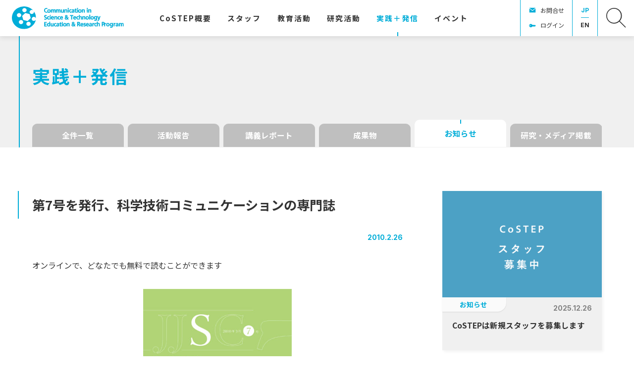

--- FILE ---
content_type: text/html; charset=UTF-8
request_url: https://costep.open-ed.hokudai.ac.jp/news/1705
body_size: 10330
content:
<!DOCTYPE html>
<html lang="ja">
<head>
<meta charset="UTF-8">
<meta name="viewport" content="width=device-width, initial-scale=1">
<meta property="og:type" content="article">
<meta property="og:url" content="https://costep.open-ed.hokudai.ac.jp/news/1705">
<meta property="og:title" content="第7号を発行、科学技術コミュニケーションの専門誌">
<meta property="og:description" content="オンラインで、どなたでも無料で読むことができます                CoSTEPが編集する、この分野では日本で唯一の専門誌 『科学技術コミュニケーション』 ...">
<meta property="og:site_name" content="CoSTEP - 北海道大学 大学院教育推進機構 科学技術コミュニケーション教育研究部門">
<meta property="og:image" content="https://costep.open-ed.hokudai.ac.jp/wp/wp-content/uploads/2021/01/uid000002_201003011712091d3fccb9.jpg">

<link rel="shortcut icon" href="https://costep.open-ed.hokudai.ac.jp/wp/wp-content/themes/costep_2404/img/share/favicon.ico">
<link rel="icon" type="image/png" href="https://costep.open-ed.hokudai.ac.jp/wp/wp-content/themes/costep_2404/img/share/icon-192x192.png">
<link rel="apple-touch-icon" type="image/png" href="https://costep.open-ed.hokudai.ac.jp/wp/wp-content/themes/costep_2404/img/share/apple-touch-icon-180x180.png">

<meta name="google-site-verification" content="" />
<script async src="https://www.googletagmanager.com/gtag/js?id=G-EHJXJJMK8N"></script>
<script>
window.dataLayer = window.dataLayer || [];
function gtag(){dataLayer.push(arguments);}
gtag('js', new Date());
gtag('config', 'G-EHJXJJMK8N');
</script>
<title>第7号を発行、科学技術コミュニケーションの専門誌 &#8211; CoSTEP &#8211; 北海道大学 大学院教育推進機構 科学技術コミュニケーション教育研究部門</title>
<meta name='robots' content='max-image-preview:large' />
	<style>img:is([sizes="auto" i], [sizes^="auto," i]) { contain-intrinsic-size: 3000px 1500px }</style>
	<link rel='dns-prefetch' href='//fonts.googleapis.com' />
<link rel='dns-prefetch' href='//maxcdn.bootstrapcdn.com' />
<link rel='dns-prefetch' href='//www.googletagmanager.com' />
<link rel='stylesheet' id='wp-block-library-css' href='https://costep.open-ed.hokudai.ac.jp/wp/wp-includes/css/dist/block-library/style.min.css' type='text/css' media='all' />
<style id='classic-theme-styles-inline-css' type='text/css'>
/*! This file is auto-generated */
.wp-block-button__link{color:#fff;background-color:#32373c;border-radius:9999px;box-shadow:none;text-decoration:none;padding:calc(.667em + 2px) calc(1.333em + 2px);font-size:1.125em}.wp-block-file__button{background:#32373c;color:#fff;text-decoration:none}
</style>
<style id='global-styles-inline-css' type='text/css'>
:root{--wp--preset--aspect-ratio--square: 1;--wp--preset--aspect-ratio--4-3: 4/3;--wp--preset--aspect-ratio--3-4: 3/4;--wp--preset--aspect-ratio--3-2: 3/2;--wp--preset--aspect-ratio--2-3: 2/3;--wp--preset--aspect-ratio--16-9: 16/9;--wp--preset--aspect-ratio--9-16: 9/16;--wp--preset--color--black: #000000;--wp--preset--color--cyan-bluish-gray: #abb8c3;--wp--preset--color--white: #ffffff;--wp--preset--color--pale-pink: #f78da7;--wp--preset--color--vivid-red: #cf2e2e;--wp--preset--color--luminous-vivid-orange: #ff6900;--wp--preset--color--luminous-vivid-amber: #fcb900;--wp--preset--color--light-green-cyan: #7bdcb5;--wp--preset--color--vivid-green-cyan: #00d084;--wp--preset--color--pale-cyan-blue: #8ed1fc;--wp--preset--color--vivid-cyan-blue: #0693e3;--wp--preset--color--vivid-purple: #9b51e0;--wp--preset--gradient--vivid-cyan-blue-to-vivid-purple: linear-gradient(135deg,rgba(6,147,227,1) 0%,rgb(155,81,224) 100%);--wp--preset--gradient--light-green-cyan-to-vivid-green-cyan: linear-gradient(135deg,rgb(122,220,180) 0%,rgb(0,208,130) 100%);--wp--preset--gradient--luminous-vivid-amber-to-luminous-vivid-orange: linear-gradient(135deg,rgba(252,185,0,1) 0%,rgba(255,105,0,1) 100%);--wp--preset--gradient--luminous-vivid-orange-to-vivid-red: linear-gradient(135deg,rgba(255,105,0,1) 0%,rgb(207,46,46) 100%);--wp--preset--gradient--very-light-gray-to-cyan-bluish-gray: linear-gradient(135deg,rgb(238,238,238) 0%,rgb(169,184,195) 100%);--wp--preset--gradient--cool-to-warm-spectrum: linear-gradient(135deg,rgb(74,234,220) 0%,rgb(151,120,209) 20%,rgb(207,42,186) 40%,rgb(238,44,130) 60%,rgb(251,105,98) 80%,rgb(254,248,76) 100%);--wp--preset--gradient--blush-light-purple: linear-gradient(135deg,rgb(255,206,236) 0%,rgb(152,150,240) 100%);--wp--preset--gradient--blush-bordeaux: linear-gradient(135deg,rgb(254,205,165) 0%,rgb(254,45,45) 50%,rgb(107,0,62) 100%);--wp--preset--gradient--luminous-dusk: linear-gradient(135deg,rgb(255,203,112) 0%,rgb(199,81,192) 50%,rgb(65,88,208) 100%);--wp--preset--gradient--pale-ocean: linear-gradient(135deg,rgb(255,245,203) 0%,rgb(182,227,212) 50%,rgb(51,167,181) 100%);--wp--preset--gradient--electric-grass: linear-gradient(135deg,rgb(202,248,128) 0%,rgb(113,206,126) 100%);--wp--preset--gradient--midnight: linear-gradient(135deg,rgb(2,3,129) 0%,rgb(40,116,252) 100%);--wp--preset--font-size--small: 13px;--wp--preset--font-size--medium: 20px;--wp--preset--font-size--large: 36px;--wp--preset--font-size--x-large: 42px;--wp--preset--spacing--20: 0.44rem;--wp--preset--spacing--30: 0.67rem;--wp--preset--spacing--40: 1rem;--wp--preset--spacing--50: 1.5rem;--wp--preset--spacing--60: 2.25rem;--wp--preset--spacing--70: 3.38rem;--wp--preset--spacing--80: 5.06rem;--wp--preset--shadow--natural: 6px 6px 9px rgba(0, 0, 0, 0.2);--wp--preset--shadow--deep: 12px 12px 50px rgba(0, 0, 0, 0.4);--wp--preset--shadow--sharp: 6px 6px 0px rgba(0, 0, 0, 0.2);--wp--preset--shadow--outlined: 6px 6px 0px -3px rgba(255, 255, 255, 1), 6px 6px rgba(0, 0, 0, 1);--wp--preset--shadow--crisp: 6px 6px 0px rgba(0, 0, 0, 1);}:where(.is-layout-flex){gap: 0.5em;}:where(.is-layout-grid){gap: 0.5em;}body .is-layout-flex{display: flex;}.is-layout-flex{flex-wrap: wrap;align-items: center;}.is-layout-flex > :is(*, div){margin: 0;}body .is-layout-grid{display: grid;}.is-layout-grid > :is(*, div){margin: 0;}:where(.wp-block-columns.is-layout-flex){gap: 2em;}:where(.wp-block-columns.is-layout-grid){gap: 2em;}:where(.wp-block-post-template.is-layout-flex){gap: 1.25em;}:where(.wp-block-post-template.is-layout-grid){gap: 1.25em;}.has-black-color{color: var(--wp--preset--color--black) !important;}.has-cyan-bluish-gray-color{color: var(--wp--preset--color--cyan-bluish-gray) !important;}.has-white-color{color: var(--wp--preset--color--white) !important;}.has-pale-pink-color{color: var(--wp--preset--color--pale-pink) !important;}.has-vivid-red-color{color: var(--wp--preset--color--vivid-red) !important;}.has-luminous-vivid-orange-color{color: var(--wp--preset--color--luminous-vivid-orange) !important;}.has-luminous-vivid-amber-color{color: var(--wp--preset--color--luminous-vivid-amber) !important;}.has-light-green-cyan-color{color: var(--wp--preset--color--light-green-cyan) !important;}.has-vivid-green-cyan-color{color: var(--wp--preset--color--vivid-green-cyan) !important;}.has-pale-cyan-blue-color{color: var(--wp--preset--color--pale-cyan-blue) !important;}.has-vivid-cyan-blue-color{color: var(--wp--preset--color--vivid-cyan-blue) !important;}.has-vivid-purple-color{color: var(--wp--preset--color--vivid-purple) !important;}.has-black-background-color{background-color: var(--wp--preset--color--black) !important;}.has-cyan-bluish-gray-background-color{background-color: var(--wp--preset--color--cyan-bluish-gray) !important;}.has-white-background-color{background-color: var(--wp--preset--color--white) !important;}.has-pale-pink-background-color{background-color: var(--wp--preset--color--pale-pink) !important;}.has-vivid-red-background-color{background-color: var(--wp--preset--color--vivid-red) !important;}.has-luminous-vivid-orange-background-color{background-color: var(--wp--preset--color--luminous-vivid-orange) !important;}.has-luminous-vivid-amber-background-color{background-color: var(--wp--preset--color--luminous-vivid-amber) !important;}.has-light-green-cyan-background-color{background-color: var(--wp--preset--color--light-green-cyan) !important;}.has-vivid-green-cyan-background-color{background-color: var(--wp--preset--color--vivid-green-cyan) !important;}.has-pale-cyan-blue-background-color{background-color: var(--wp--preset--color--pale-cyan-blue) !important;}.has-vivid-cyan-blue-background-color{background-color: var(--wp--preset--color--vivid-cyan-blue) !important;}.has-vivid-purple-background-color{background-color: var(--wp--preset--color--vivid-purple) !important;}.has-black-border-color{border-color: var(--wp--preset--color--black) !important;}.has-cyan-bluish-gray-border-color{border-color: var(--wp--preset--color--cyan-bluish-gray) !important;}.has-white-border-color{border-color: var(--wp--preset--color--white) !important;}.has-pale-pink-border-color{border-color: var(--wp--preset--color--pale-pink) !important;}.has-vivid-red-border-color{border-color: var(--wp--preset--color--vivid-red) !important;}.has-luminous-vivid-orange-border-color{border-color: var(--wp--preset--color--luminous-vivid-orange) !important;}.has-luminous-vivid-amber-border-color{border-color: var(--wp--preset--color--luminous-vivid-amber) !important;}.has-light-green-cyan-border-color{border-color: var(--wp--preset--color--light-green-cyan) !important;}.has-vivid-green-cyan-border-color{border-color: var(--wp--preset--color--vivid-green-cyan) !important;}.has-pale-cyan-blue-border-color{border-color: var(--wp--preset--color--pale-cyan-blue) !important;}.has-vivid-cyan-blue-border-color{border-color: var(--wp--preset--color--vivid-cyan-blue) !important;}.has-vivid-purple-border-color{border-color: var(--wp--preset--color--vivid-purple) !important;}.has-vivid-cyan-blue-to-vivid-purple-gradient-background{background: var(--wp--preset--gradient--vivid-cyan-blue-to-vivid-purple) !important;}.has-light-green-cyan-to-vivid-green-cyan-gradient-background{background: var(--wp--preset--gradient--light-green-cyan-to-vivid-green-cyan) !important;}.has-luminous-vivid-amber-to-luminous-vivid-orange-gradient-background{background: var(--wp--preset--gradient--luminous-vivid-amber-to-luminous-vivid-orange) !important;}.has-luminous-vivid-orange-to-vivid-red-gradient-background{background: var(--wp--preset--gradient--luminous-vivid-orange-to-vivid-red) !important;}.has-very-light-gray-to-cyan-bluish-gray-gradient-background{background: var(--wp--preset--gradient--very-light-gray-to-cyan-bluish-gray) !important;}.has-cool-to-warm-spectrum-gradient-background{background: var(--wp--preset--gradient--cool-to-warm-spectrum) !important;}.has-blush-light-purple-gradient-background{background: var(--wp--preset--gradient--blush-light-purple) !important;}.has-blush-bordeaux-gradient-background{background: var(--wp--preset--gradient--blush-bordeaux) !important;}.has-luminous-dusk-gradient-background{background: var(--wp--preset--gradient--luminous-dusk) !important;}.has-pale-ocean-gradient-background{background: var(--wp--preset--gradient--pale-ocean) !important;}.has-electric-grass-gradient-background{background: var(--wp--preset--gradient--electric-grass) !important;}.has-midnight-gradient-background{background: var(--wp--preset--gradient--midnight) !important;}.has-small-font-size{font-size: var(--wp--preset--font-size--small) !important;}.has-medium-font-size{font-size: var(--wp--preset--font-size--medium) !important;}.has-large-font-size{font-size: var(--wp--preset--font-size--large) !important;}.has-x-large-font-size{font-size: var(--wp--preset--font-size--x-large) !important;}
:where(.wp-block-post-template.is-layout-flex){gap: 1.25em;}:where(.wp-block-post-template.is-layout-grid){gap: 1.25em;}
:where(.wp-block-columns.is-layout-flex){gap: 2em;}:where(.wp-block-columns.is-layout-grid){gap: 2em;}
:root :where(.wp-block-pullquote){font-size: 1.5em;line-height: 1.6;}
</style>
<link rel='stylesheet' id='theme-style-css' href='https://costep.open-ed.hokudai.ac.jp/wp/wp-content/themes/costep_2404/style.css?fver=20240424065115' type='text/css' media='all' />
<link rel='stylesheet' id='font-material-css' href='https://fonts.googleapis.com/icon?family=Material+Icons' type='text/css' media='all' />
<link rel='stylesheet' id='font-awesome-css' href='https://maxcdn.bootstrapcdn.com/font-awesome/4.7.0/css/font-awesome.min.css' type='text/css' media='all' />
<link rel='stylesheet' id='font-noto-sans-jp-css' href='https://fonts.googleapis.com/css2?family=Noto+Sans+JP%3Awght%40400%3B700&#038;display=swap' type='text/css' media='all' />
<link rel='stylesheet' id='font-inter-css' href='https://fonts.googleapis.com/css2?family=Inter%3Awght%40400%3B700&#038;display=swap' type='text/css' media='all' />
<script type="text/javascript" src="https://costep.open-ed.hokudai.ac.jp/wp/wp-content/themes/costep_2404/lib/stile/js/stile-full.min.js?fver=20240424064903" id="stile-js"></script>
<script type="text/javascript" src="https://costep.open-ed.hokudai.ac.jp/wp/wp-content/themes/costep_2404/lib/stomp/slide-show/slide-show.min.js?fver=20240424064903" id="st-slide-show-js"></script>
<link rel="https://api.w.org/" href="https://costep.open-ed.hokudai.ac.jp/wp-json/" /><link rel="canonical" href="https://costep.open-ed.hokudai.ac.jp/news/1705" />
<link rel='shortlink' href='https://costep.open-ed.hokudai.ac.jp/?p=1705' />
<link rel="alternate" title="oEmbed (JSON)" type="application/json+oembed" href="https://costep.open-ed.hokudai.ac.jp/wp-json/oembed/1.0/embed?url=https%3A%2F%2Fcostep.open-ed.hokudai.ac.jp%2Fnews%2F1705" />
<link rel="alternate" title="oEmbed (XML)" type="text/xml+oembed" href="https://costep.open-ed.hokudai.ac.jp/wp-json/oembed/1.0/embed?url=https%3A%2F%2Fcostep.open-ed.hokudai.ac.jp%2Fnews%2F1705&#038;format=xml" />
<meta name="generator" content="Site Kit by Google 1.170.0" /><link rel='prev' title='科学する楽しさを共有するために' href='https://costep.open-ed.hokudai.ac.jp/news/3930' />
<link rel='next' title='理系大学院生が、生命科学の絵本を制作' href='https://costep.open-ed.hokudai.ac.jp/news/1708' />
</head>

<body class="wp-singular news-template-default single single-news postid-1705 wp-theme-costep_2404 site-lang-ja">
<div id="page" class="site">
	<header id="masthead" class="site-header st-sticky-header st-sticky-header-top" role="banner">

		<div class="site-header-main">
			<h1 class="site-branding">
				<a href="https://costep.open-ed.hokudai.ac.jp" rel="home" class="part-site-branding ja">
	<img class="site-logo" src="https://costep.open-ed.hokudai.ac.jp/wp/wp-content/themes/costep_2404/img/logo.svg">
	<img class="site-title ja" src="https://costep.open-ed.hokudai.ac.jp/wp/wp-content/themes/costep_2404/img/title.svg" alt="CoSTEP - 北海道大学 大学院教育推進機構 科学技術コミュニケーション教育研究部門">
</a>
			</h1>
			<div class="site-navigation">
				<div class="site-global-nav-bar-wrapper">
					<div class="site-global-nav-bar">
						<div class="site-global-nav-bar-inner scroll scroll-shadow">
							<ul class="menu ja"><li id="menu-item-11936" class="br group"><label for="panel-11936-ctrl"><div>CoSTEP<span>概要</span></div></label></li><li id="menu-item-12529" class="group"><label for="panel-12529-ctrl"><div><span>スタッフ</span></div></label></li><li id="menu-item-12371" class="group"><label for="panel-12371-ctrl"><div><span>教育活動</span></div></label></li><li id="menu-item-12667" class="group"><label for="panel-12667-ctrl"><div><span>研究活動</span></div></label></li><li id="menu-item-12459" class="menu-ancestor"><a href="https://costep.open-ed.hokudai.ac.jp/news" target=""><div><span>実践</span>＋<span>発信</span></div></a></li><li id="menu-item-12460"><a href="https://costep.open-ed.hokudai.ac.jp/event" target=""><div><span>イベント</span></div></a></li><li id="menu-item-13444" class="separator"><div></div></li></ul>						</div>
					</div>
				</div>

				<div class="site-header-nav screen-only stile-anchor-external">
					<div class="site-header-menu scroll scroll-shadow">
						<ul class="menu ja">
							<li id="menu-item-15379" class="contact"><a href="https://costep.open-ed.hokudai.ac.jp/contact" target="">お問合せ</a></li><li id="menu-item-15705" class="login"><a href="https://costep.open-ed.hokudai.ac.jp/password-page" target="">ログイン</a></li>						</ul>
					</div>
					<div class="site-header-lang">
						<a href="https://costep.open-ed.hokudai.ac.jp" rel="tag" class="current">JP</a><a href="https://costep.open-ed.hokudai.ac.jp/en" rel="tag">EN</a>					</div>
					<div class="site-header-search">
						<a href="https://costep.open-ed.hokudai.ac.jp/search"><img src="https://costep.open-ed.hokudai.ac.jp/wp/wp-content/themes/costep_2404/img/icon-search.svg"></a>
					</div>
				</div>
			</div>
		</div>
		
		<div class="site-global-nav-panel-wrapper screen-only">
			<div id="panel-11936" class="site-global-nav-panel screen-only">
				<ul class="menu"><li id="menu-item-12669" class="separator"><div></div><ul class="menu"><li id="menu-item-12205"><a href="https://costep.open-ed.hokudai.ac.jp/pioneering-the-future" target=""><div><span>拓く</span><span>未来</span></div></a></li><li id="menu-item-12206"><a href="https://costep.open-ed.hokudai.ac.jp/messeges" target=""><div><span>ご</span><span>挨拶</span></div></a></li><li id="menu-item-35572"><a href="https://costep.open-ed.hokudai.ac.jp/costep_manifest" target=""><div>CoSTEP<span>宣言</span></div></a></li><li id="menu-item-12368"><a href="https://costep.open-ed.hokudai.ac.jp/discover-costep" target=""><div><span>実践活動紹介</span></div></a></li><li id="menu-item-12369"><a href="https://costep.open-ed.hokudai.ac.jp/costep-create-fund" target=""><div>CoSTEP <span>クリエイト</span><span>基金</span></div></a></li><li id="menu-item-12370"><a href="https://costep.open-ed.hokudai.ac.jp/costep-history" target=""><div><span>沿革</span>・<span>受賞歴他</span></div></a></li><li id="menu-item-13983"><a href="https://costep.open-ed.hokudai.ac.jp/tenth-special" target=""><div>2025<span>年</span> CoSTEP20<span>周年</span></div><div>CoSTEP<span>アーカイブ</span></div></a></li></ul></li></ul>			</div>
			<div id="panel-12529" class="site-global-nav-panel screen-only">
				<ul class="menu"><li id="menu-item-12688" class="have-archive separator"><div></div><ul class="menu"><li id="menu-item-12526"><a href="https://costep.open-ed.hokudai.ac.jp/staff/okumoto-motoko" target=""><div><span>奥本素子</span></div></a></li><li id="menu-item-14064"><a href="https://costep.open-ed.hokudai.ac.jp/staff/ikeda-takako" target=""><div><span>池田貴子</span></div></a></li><li id="menu-item-12696"><a href="https://costep.open-ed.hokudai.ac.jp/staff/park-hyunjung" target=""><div><span>朴炫貞</span></div></a></li><li id="menu-item-23943"><a href="https://costep.open-ed.hokudai.ac.jp/staff/furusawa_shozo" target=""><div><span>古澤正三</span></div></a></li><li id="menu-item-24720"><a href="https://costep.open-ed.hokudai.ac.jp/staff/%e5%a4%a7%e5%86%85%e7%94%b0%e7%be%8e%e6%b2%99%e7%b4%80" target=""><div><span>大内田美沙紀</span></div></a></li><li id="menu-item-33042"><a href="https://costep.open-ed.hokudai.ac.jp/staff/沼田翔二朗" target=""><div><span>沼田翔二朗</span></div></a></li><li id="menu-item-33043"><a href="https://costep.open-ed.hokudai.ac.jp/staff/本平航大" target=""><div><span>本平航大</span></div></a></li><li id="menu-item-14059"><a href="https://costep.open-ed.hokudai.ac.jp/staff/hayaoka-eisuke" target=""><div><span>早岡英介</span></div></a></li><li id="menu-item-12777" class="archive"><a href="https://costep.open-ed.hokudai.ac.jp/staff-all" target=""><div><span>スタッフ</span><span>体制</span></div></a></li></ul></li></ul>			</div>
			<div id="panel-12371" class="site-global-nav-panel screen-only">
				<ul class="menu"><li id="menu-item-15433" class="group"><label for="panel-15433-ctrl"><div><span>科学技術</span><span>コミュニケーター</span><span>養成</span><span>プログラム</span></div></label><ul class="menu"><li id="menu-item-15422"><a href="https://costep.open-ed.hokudai.ac.jp/costep-program" target=""><div>CoSTEP<span>の</span><span>教育</span></div></a></li><li id="menu-item-33092"><a href="https://costep.open-ed.hokudai.ac.jp/subject2025" target=""><div><span>開講科目</span></div></a></li><li id="menu-item-12376"><a href="https://costep.open-ed.hokudai.ac.jp/qualifications" target=""><div><span>科学技術</span><span>コミュニケーター</span><span>とは</span></div></a></li><li id="menu-item-12378"><a href="https://costep.open-ed.hokudai.ac.jp/application-guideline" target=""><div><span>受講を</span><span>希望される</span><span>方へ</span></div></a></li><li id="menu-item-12377"><a href="https://costep.open-ed.hokudai.ac.jp/completion-requirements" target=""><div><span>修了要件</span></div></a></li><li id="menu-item-15421"><a href="https://costep.open-ed.hokudai.ac.jp/curriculum" target=""><div>CoSTEP<span>の</span><span>カリキュラム</span></div></a></li><li id="menu-item-12381"><a href="https://costep.open-ed.hokudai.ac.jp/faq" target=""><div><span>よくある</span><span>質問</span></div></a></li></ul></li><li id="menu-item-12538" class="group"><label for="panel-12538-ctrl"><div><span>学部</span>・<span>大学院</span>・<span>連携教育</span>・<span>オンライン</span><span>教育</span></div></label><ul class="menu"><li id="menu-item-12539"><a href="https://costep.open-ed.hokudai.ac.jp/undergraduate-education" target=""><div><span>学部教育</span></div></a></li><li id="menu-item-12540"><a href="https://costep.open-ed.hokudai.ac.jp/postgraduate-education" target=""><div><span>大学院教育</span></div></a></li><li id="menu-item-12541"><a href="https://costep.open-ed.hokudai.ac.jp/collaboration-education" target=""><div><span>連携活動</span></div></a></li><li id="menu-item-12542"><a href="https://costep.open-ed.hokudai.ac.jp/online-education" target=""><div><span>オンライン</span><span>教育</span></div></a></li><li id="menu-item-20208"><a href="https://costep.open-ed.hokudai.ac.jp/news/18660" target=""><div>CoSTEP<span>オンライン</span></div></a></li></ul></li></ul>			</div>
			<div id="panel-12667" class="site-global-nav-panel screen-only">
				<ul class="menu"><li id="menu-item-13446" class="separator"><div></div><ul class="menu"><li id="menu-item-13447"><a href="https://costep.open-ed.hokudai.ac.jp/research-theme" target=""><div><span>研究</span><span>キーワード</span></div></a></li><li id="menu-item-12725"><a href="https://costep.open-ed.hokudai.ac.jp/jjsc" target=""><div><span>学術誌：</span><span>科学技術</span><span>コミュニケーション</span></div></a></li><li id="menu-item-29952"><a href="https://costep.open-ed.hokudai.ac.jp/news/category/research" target=""><div><span>研究成果</span>・<span>メディア</span><span>掲載</span></div></a></li><li id="menu-item-30073"><a href="https://costep.open-ed.hokudai.ac.jp/en/costep-publish" target=""><div>CoSTEP Publish</div></a></li></ul></li></ul>			</div>
			<div id="panel-13444" class="site-global-nav-panel screen-only">
				<ul class="menu"><li id="menu-item-13779"><a href="https://costep.open-ed.hokudai.ac.jp/tenth-special" target=""><div>2025<span>年</span> CoSTEP20<span>周年</span></div><div>CoSTEP<span>アーカイブ</span></div></a></li><li id="menu-item-14032"><a href="https://costep.open-ed.hokudai.ac.jp/tenth-special/10th-greeting" target=""><div><span>ご</span><span>挨拶</span></div></a></li><li id="menu-item-13780"><a href="https://costep.open-ed.hokudai.ac.jp/tenth-article" target=""><div>10<span>周年に</span><span>寄せて</span></div></a></li><li id="menu-item-13441"><a href="https://costep.open-ed.hokudai.ac.jp/tenth-special/album" target=""><div><span>写真で</span><span>振り</span><span>返る</span>CoSTEP</div></a><ul class="menu"><li id="menu-item-13758"><a href="https://costep.open-ed.hokudai.ac.jp/tenth-special/album/y-2005" target=""><div><span>第</span>1<span>期</span> 2005<span>年</span></div></a></li><li id="menu-item-13759"><a href="https://costep.open-ed.hokudai.ac.jp/tenth-special/album/y-2006" target=""><div><span>第</span>2<span>期</span> 2006<span>年</span></div></a></li><li id="menu-item-34507"><a href="https://costep.open-ed.hokudai.ac.jp/tenth-special/album/y-2007" target=""><div><span>第</span>3<span>期</span> 2007<span>年</span></div></a></li><li id="menu-item-34508"><a href="https://costep.open-ed.hokudai.ac.jp/tenth-special/album/y-2008" target=""><div><span>第</span>4<span>期</span> 2008<span>年</span></div></a></li><li id="menu-item-34509"><a href="https://costep.open-ed.hokudai.ac.jp/tenth-special/album/y-2009" target=""><div><span>第</span>5<span>期</span> 2009<span>年</span></div></a></li><li id="menu-item-34510"><a href="https://costep.open-ed.hokudai.ac.jp/tenth-special/album/y-2010" target=""><div><span>第</span>6<span>期</span> 2010<span>年</span></div></a></li><li id="menu-item-34511"><a href="https://costep.open-ed.hokudai.ac.jp/tenth-special/album/y-2011" target=""><div><span>第</span>7<span>期</span> 2011<span>年</span></div></a></li><li id="menu-item-34512"><a href="https://costep.open-ed.hokudai.ac.jp/tenth-special/album/y-2012" target=""><div><span>第</span>8<span>期</span> 2012<span>年</span></div></a></li><li id="menu-item-34513"><a href="https://costep.open-ed.hokudai.ac.jp/tenth-special/album/y-2013" target=""><div><span>第</span>9<span>期</span> 2013<span>年</span></div></a></li><li id="menu-item-34514"><a href="https://costep.open-ed.hokudai.ac.jp/tenth-special/album/y-2014" target=""><div><span>第</span>10<span>期</span> 2014<span>年</span></div></a></li><li id="menu-item-34515"><a href="https://costep.open-ed.hokudai.ac.jp/tenth-special/album/y-2015_11" target=""><div><span>第</span>11<span>期</span> 2015<span>年</span></div></a></li><li id="menu-item-34516"><a href="https://costep.open-ed.hokudai.ac.jp/tenth-special/album/y-2016_12" target=""><div><span>第</span>12<span>期</span> 2016<span>年</span></div></a></li><li id="menu-item-34517"><a href="https://costep.open-ed.hokudai.ac.jp/tenth-special/album/y-2017_13" target=""><div><span>第</span>13<span>期</span> 2017<span>年</span></div></a></li><li id="menu-item-34518"><a href="https://costep.open-ed.hokudai.ac.jp/tenth-special/album/y-2018_14" target=""><div><span>第</span>14<span>期</span> 2018<span>年</span></div></a></li><li id="menu-item-34519"><a href="https://costep.open-ed.hokudai.ac.jp/tenth-special/album/y-2019_15" target=""><div><span>第</span>15<span>期</span> 2019<span>年</span></div></a></li><li id="menu-item-34520"><a href="https://costep.open-ed.hokudai.ac.jp/tenth-special/album/y-2020_16" target=""><div><span>第</span>16<span>期</span> 2020<span>年</span></div></a></li><li id="menu-item-34521"><a href="https://costep.open-ed.hokudai.ac.jp/tenth-special/album/y-2021_17" target=""><div><span>第</span>17<span>期</span> 2021<span>年</span></div></a></li><li id="menu-item-34522"><a href="https://costep.open-ed.hokudai.ac.jp/tenth-special/album/y-2022_18" target=""><div><span>第</span>18<span>期</span> 2022<span>年</span></div></a></li><li id="menu-item-34523"><a href="https://costep.open-ed.hokudai.ac.jp/tenth-special/album/y-2023_19" target=""><div><span>第</span>19<span>期</span> 2023<span>年</span></div></a></li><li id="menu-item-34566"><a href="https://costep.open-ed.hokudai.ac.jp/tenth-special/album/y-2024_20" target=""><div><span>第</span>20<span>期</span> 2024<span>年</span></div></a></li></ul></li><li id="menu-item-13781"><a href="https://costep.open-ed.hokudai.ac.jp/tenth-special/tenth-history" target=""><div>CoSTEP<span>私史</span>｜<span>杉山滋郎</span></div></a><ul class="menu"><li id="menu-item-13760"><a href="https://costep.open-ed.hokudai.ac.jp/tenth-history/80" target=""><div><span>コンセンサス</span><span>会議、</span><span>実現に</span><span>向けて</span></div></a></li><li id="menu-item-13761"><a href="https://costep.open-ed.hokudai.ac.jp/tenth-history/82" target=""><div><span>模擬</span><span>コンセンサス</span><span>会議</span></div></a></li><li id="menu-item-13762"><a href="https://costep.open-ed.hokudai.ac.jp/tenth-history/84" target=""><div><span>北海道主催の</span><span>コンセンサス</span><span>会議</span></div></a></li></ul></li><li id="menu-item-13707"><a href="https://costep.open-ed.hokudai.ac.jp/tenth-special/science-cafe" target=""><div><span>触媒としての</span><span>サイエンス</span>・<span>カフェ</span><span>札幌</span></div></a></li></ul>			</div>
		</div>
	</header>

	<div id="content" class="site-content">
	<div id="primary" class="content-area">
		<main id="main" class="site-main" role="main">

<article id="post-1705" class="entry entry-news post-1705 news type-news status-publish has-post-thumbnail hentry news_category-news">


	<header class="entry-header has-cat-list" data-stile="scroll-effect">
		<div class="text-width">
			<h2 class="title">実践＋発信</h2>
		</div>
	</header>

	<div class="column-wrap">
		<aside class="aside-category-list news">
	<div class="inner scroll scroll-shadow">
		<ul class="menu">
			<li>
				<a href="https://costep.open-ed.hokudai.ac.jp/news" rel="tag" class="">
					全件一覧				</a>
			</li>
<li><a href="https://costep.open-ed.hokudai.ac.jp/news/category/activity" rel="tag" class="news_category-activity root">活動報告</a></li><li><a href="https://costep.open-ed.hokudai.ac.jp/news/category/class-report" rel="tag" class="news_category-class-report root">講義レポート</a></li><li><a href="https://costep.open-ed.hokudai.ac.jp/news/category/deliverable" rel="tag" class="news_category-deliverable root">成果物</a></li><li><a href="https://costep.open-ed.hokudai.ac.jp/news/category/news" rel="tag" class="news_category-news root current">お知らせ</a></li><li><a href="https://costep.open-ed.hokudai.ac.jp/news/category/research" rel="tag" class="news_category-research root">研究・メディア掲載</a></li>		</ul>
	</div>
</aside>
		<div class="column">
			<div class="left stile">
				<header class="header">
						<h3 class="title" ><div><span>第</span>7<span>号を</span><span>発行、</span><span>科学技術</span><span>コミュニケーション</span><span>の</span><span>専門誌</span></div></h3>
						<div class="date">2010.2.26</div>
				</header>
				<div class="entry-content">
					<p>オンラインで、どなたでも無料で読むことができます</p>
<p><img fetchpriority="high" decoding="async" width="394" height="563" alt="" src="https://costep.open-ed.hokudai.ac.jp/wp/wp-content/uploads/2021/01/uid000002_201003011712091d3fccb9.jpg" style="width: 300px" class=" aligncenter wp-image-1706" srcset="https://costep.open-ed.hokudai.ac.jp/wp/wp-content/uploads/2021/01/uid000002_201003011712091d3fccb9.jpg 394w, https://costep.open-ed.hokudai.ac.jp/wp/wp-content/uploads/2021/01/uid000002_201003011712091d3fccb9-320x457.jpg 320w" sizes="(max-width: 394px) 100vw, 394px" /></p>
<p>CoSTEPが編集する、この分野では日本で唯一の専門誌 『科学技術コミュニケーション』 の第7号が、発行になりました。以下のウエブサイトにある第7号の目次からリンクをたどり、どなたでも無料でいつでも、ダウンロードして閲覧することができます。</p>
<p style="font-family: Geneva,Arial,Helvetica,sans-serif;text-align: left;line-height: 1.4em;margin-top: 1em;margin-left: 40px;margin-bottom: 2em"><a href="http://costep.open-ed.hokudai.ac.jp/jjsc/" style="text-decoration: underline" target="_blank" rel="noopener noreferrer">http://costep.open-ed.hokudai.ac.jp/jjsc/</a></p>
<p>第7号では、CoSTEPが共催して2009年9月に開催された World Wide Views と、CoSTEP主催の国際シンポジウム「日本の科学技術コミュニケーションのこれから」を、小特集でとりあげています。</p>
<p>そのほかに、脳神経科学リテラシーに関する論文2編、科学技術コミュニケーションに関する実践報告5編、談話室への寄稿1編があり、たいへん盛りだくさんの内容になっています。</p>
<p>なお、『科学技術コミュニケーション』は、来年度以降も継続して発行していきます。次号(第8号)への投稿も随時受付けています。</p>
<div style="text-align: left"></p>
</div>
				</div>
								<aside class="aside aside-the-tag-list full">
	</aside>
				
<aside class="aside aside-post-navigation full screen-only">
	<div class="aside-inner">
		
	<nav class="navigation post-navigation" aria-label="投稿ナビゲーション">
		<h2 class="screen-reader-text">投稿ナビゲーション</h2>
		<div class="nav-links"><div class="nav-previous"><a href="https://costep.open-ed.hokudai.ac.jp/news/3930" rel="prev">BACK</a></div><div class="nav-list"><a href="https://costep.open-ed.hokudai.ac.jp/news">ALL</a></div><div class="nav-next"><a href="https://costep.open-ed.hokudai.ac.jp/news/1708" rel="next">NEXT</a></div></div>
	</nav>	</div>
</aside>
			</div>
			<div class="right">
				<aside class="aside full aside-same-category-news">
	<ul class="list-item list-item-news compact">
		<li id="post-18685" class="item item-news post-18685 news type-news status-publish has-post-thumbnail hentry news_category-news keyword-education-of-costep keyword-adimissions sticky">
	<a href="https://costep.open-ed.hokudai.ac.jp/news/18685">

		<div class="thumbnail"><div  data-image-id="0"></div></div>

		<div class="content">
			<div class="category">
				<span class="news_category-news root">お知らせ</span>			</div>
			<div class="date">2025.12.26</div>
			<div class="title stile-kerning"><div>CoSTEPは新規スタッフを募集します</div></div>
		</div>

	</a>
</li>
<li id="post-33975" class="item item-news post-33975 news type-news status-publish has-post-thumbnail hentry news_category-news keyword-283 keyword-science-cafe keyword-dialogue keyword-research">
	<a href="https://costep.open-ed.hokudai.ac.jp/news/33975">

		<div class="thumbnail"><div  data-image-id="1"></div></div>

		<div class="content">
			<div class="category">
				<span class="news_category-news root">お知らせ</span>			</div>
			<div class="date">2025.7.16</div>
			<div class="title stile-kerning"><div>🧭 2025年サイエンス・カフェ札幌情報（随時更新お知らせ）</div></div>
		</div>

	</a>
</li>
<li id="post-31853" class="item item-news post-31853 news type-news status-publish has-post-thumbnail hentry news_category-news keyword-research">
	<a href="https://costep.open-ed.hokudai.ac.jp/news/31853">

		<div class="thumbnail"><div  data-image-id="2"></div></div>

		<div class="content">
			<div class="category">
				<span class="news_category-news root">お知らせ</span>			</div>
			<div class="date">2025.2.5</div>
			<div class="title stile-kerning"><div>「男性不妊予防のための研究」にご協力をお願いいたします</div></div>
		</div>

	</a>
</li>
<li id="post-30365" class="item item-news post-30365 news type-news status-publish has-post-thumbnail hentry news_category-news keyword-hokudai keyword-284 keyword-writing keyword-higher-education-fd">
	<a href="https://costep.open-ed.hokudai.ac.jp/news/30365">

		<div class="thumbnail"><div  data-image-id="3"></div></div>

		<div class="content">
			<div class="category">
				<span class="news_category-news root">お知らせ</span>			</div>
			<div class="date">2024.4.23</div>
			<div class="title stile-kerning"><div>技術支援本部と広報活動における連携の覚書を締結</div></div>
		</div>

	</a>
</li>
<li id="post-28440" class="item item-news post-28440 news type-news status-publish has-post-thumbnail hentry news_category-news">
	<a href="https://costep.open-ed.hokudai.ac.jp/news/28440">

		<div class="thumbnail"><div  data-image-id="4"></div></div>

		<div class="content">
			<div class="category">
				<span class="news_category-news root">お知らせ</span>			</div>
			<div class="date">2023.11.17</div>
			<div class="title stile-kerning"><div>『科学技術コミュニケーション』掲載料徴収のお知らせ</div></div>
		</div>

	</a>
</li>
	</ul>
</aside>
				<!-- <aside class="aside aside-all-keyword-list full">
	<ul><li><a href="https://costep.open-ed.hokudai.ac.jp/news?keyword=2021%e5%b9%b4%e5%ba%a6" rel="tag" class="keyword-2021%e5%b9%b4%e5%ba%a6 root">2021年度</a></li><li><a href="https://costep.open-ed.hokudai.ac.jp/news?keyword=2022%e5%b9%b4%e5%ba%a6" rel="tag" class="keyword-2022%e5%b9%b4%e5%ba%a6 root">2022年度</a></li><li><a href="https://costep.open-ed.hokudai.ac.jp/news?keyword=2023%e5%b9%b4%e5%ba%a6" rel="tag" class="keyword-2023%e5%b9%b4%e5%ba%a6 root">2023年度</a></li><li><a href="https://costep.open-ed.hokudai.ac.jp/news?keyword=2024%e5%b9%b4%e5%ba%a6" rel="tag" class="keyword-2024%e5%b9%b4%e5%ba%a6 root">2024年度</a></li><li><a href="https://costep.open-ed.hokudai.ac.jp/news?keyword=2025%e5%b9%b4%e5%ba%a6" rel="tag" class="keyword-2025%e5%b9%b4%e5%ba%a6 root">2025年度</a></li><li><a href="https://costep.open-ed.hokudai.ac.jp/news?keyword=elsi" rel="tag" class="keyword-elsi root">ELSI</a></li><li><a href="https://costep.open-ed.hokudai.ac.jp/news?keyword=international-communication" rel="tag" class="keyword-international-communication root">International communication</a></li><li><a href="https://costep.open-ed.hokudai.ac.jp/news?keyword=%e3%81%84%e3%81%84%e3%81%ad%ef%bc%81hokudai" rel="tag" class="keyword-%e3%81%84%e3%81%84%e3%81%ad%ef%bc%81hokudai root">いいね！Hokudai</a></li><li><a href="https://costep.open-ed.hokudai.ac.jp/news?keyword=%e3%82%b0%e3%83%a9%e3%83%95%e3%82%a3%e3%83%83%e3%82%af%e3%83%87%e3%82%b6%e3%82%a4%e3%83%b3%e5%ae%9f%e7%bf%92" rel="tag" class="keyword-%e3%82%b0%e3%83%a9%e3%83%95%e3%82%a3%e3%83%83%e3%82%af%e3%83%87%e3%82%b6%e3%82%a4%e3%83%b3%e5%ae%9f%e7%bf%92 root">グラフィックデザイン実習</a></li><li><a href="https://costep.open-ed.hokudai.ac.jp/news?keyword=%e3%82%bd%e3%83%bc%e3%82%b7%e3%83%a3%e3%83%ab%e3%83%87%e3%82%b6%e3%82%a4%e3%83%b3%e5%ae%9f%e7%bf%92" rel="tag" class="keyword-%e3%82%bd%e3%83%bc%e3%82%b7%e3%83%a3%e3%83%ab%e3%83%87%e3%82%b6%e3%82%a4%e3%83%b3%e5%ae%9f%e7%bf%92 root">ソーシャルデザイン実習</a></li><li><a href="https://costep.open-ed.hokudai.ac.jp/news?keyword=%e3%83%8e%e3%83%bc%e3%83%99%e3%83%ab%e8%b3%9e" rel="tag" class="keyword-%e3%83%8e%e3%83%bc%e3%83%99%e3%83%ab%e8%b3%9e root">ノーベル賞</a></li><li><a href="https://costep.open-ed.hokudai.ac.jp/news?keyword=%e3%83%97%e3%83%ac%e3%82%b3%e3%83%b3%e3%82%bb%e3%83%97%e3%82%b7%e3%83%a7%e3%83%b3%e3%82%b1%e3%82%a2" rel="tag" class="keyword-%e3%83%97%e3%83%ac%e3%82%b3%e3%83%b3%e3%82%bb%e3%83%97%e3%82%b7%e3%83%a7%e3%83%b3%e3%82%b1%e3%82%a2 root">プレコンセプションケア</a></li><li><a href="https://costep.open-ed.hokudai.ac.jp/news?keyword=%e3%83%a9%e3%82%a4%e3%83%86%e3%82%a3%e3%83%b3%e3%82%b0%e3%83%bb%e7%b7%a8%e9%9b%86%e5%ae%9f%e7%bf%92" rel="tag" class="keyword-%e3%83%a9%e3%82%a4%e3%83%86%e3%82%a3%e3%83%b3%e3%82%b0%e3%83%bb%e7%b7%a8%e9%9b%86%e5%ae%9f%e7%bf%92 root">ライティング・編集実習</a></li><li><a href="https://costep.open-ed.hokudai.ac.jp/news?keyword=%e3%83%aa%e3%82%b9%e3%82%af%e3%82%b3%e3%83%9f%e3%83%a5%e3%83%8b%e3%82%b1%e3%83%bc%e3%82%b7%e3%83%a7%e3%83%b3" rel="tag" class="keyword-%e3%83%aa%e3%82%b9%e3%82%af%e3%82%b3%e3%83%9f%e3%83%a5%e3%83%8b%e3%82%b1%e3%83%bc%e3%82%b7%e3%83%a7%e3%83%b3 root">リスクコミュニケーション</a></li><li><a href="https://costep.open-ed.hokudai.ac.jp/news?keyword=%e5%8f%97%e8%b3%9e" rel="tag" class="keyword-%e5%8f%97%e8%b3%9e root">受賞</a></li><li><a href="https://costep.open-ed.hokudai.ac.jp/news?keyword=%e5%9c%b0%e5%9f%9f%e9%80%a3%e6%90%ba" rel="tag" class="keyword-%e5%9c%b0%e5%9f%9f%e9%80%a3%e6%90%ba root">地域連携</a></li><li><a href="https://costep.open-ed.hokudai.ac.jp/news?keyword=%e5%ad%a6%e5%86%85%e9%80%a3%e6%90%ba" rel="tag" class="keyword-%e5%ad%a6%e5%86%85%e9%80%a3%e6%90%ba root">学内連携</a></li><li><a href="https://costep.open-ed.hokudai.ac.jp/news?keyword=%e5%ad%a6%e5%a4%96%e9%80%a3%e6%90%ba" rel="tag" class="keyword-%e5%ad%a6%e5%a4%96%e9%80%a3%e6%90%ba root">学外連携</a></li><li><a href="https://costep.open-ed.hokudai.ac.jp/news?keyword=%e5%af%84%e4%bb%98" rel="tag" class="keyword-%e5%af%84%e4%bb%98 root">寄付</a></li><li><a href="https://costep.open-ed.hokudai.ac.jp/news?keyword=%e5%af%be%e8%a9%b1%e3%81%ae%e5%a0%b4%e3%81%ae%e5%89%b5%e9%80%a0%e5%ae%9f%e7%bf%92" rel="tag" class="keyword-%e5%af%be%e8%a9%b1%e3%81%ae%e5%a0%b4%e3%81%ae%e5%89%b5%e9%80%a0%e5%ae%9f%e7%bf%92 root">対話の場の創造実習</a></li><li><a href="https://costep.open-ed.hokudai.ac.jp/news?keyword=%e5%b1%95%e7%a4%ba" rel="tag" class="keyword-%e5%b1%95%e7%a4%ba root">展示</a></li><li><a href="https://costep.open-ed.hokudai.ac.jp/news?keyword=%e6%9b%b8%e7%b1%8d" rel="tag" class="keyword-%e6%9b%b8%e7%b1%8d root">書籍</a></li><li><a href="https://costep.open-ed.hokudai.ac.jp/news?keyword=%e6%9b%b8%e8%a9%95" rel="tag" class="keyword-%e6%9b%b8%e8%a9%95 root">書評</a></li><li><a href="https://costep.open-ed.hokudai.ac.jp/news?keyword=%e8%ab%96%e6%96%87" rel="tag" class="keyword-%e8%ab%96%e6%96%87 root">論文</a></li><li><a href="https://costep.open-ed.hokudai.ac.jp/news?keyword=%e8%ac%9b%e6%bc%94" rel="tag" class="keyword-%e8%ac%9b%e6%bc%94 root">講演</a></li><li><a href="https://costep.open-ed.hokudai.ac.jp/news?keyword=%e9%81%b8%e7%a7%91%e9%9b%86%e4%b8%ad%e6%bc%94%e7%bf%92" rel="tag" class="keyword-%e9%81%b8%e7%a7%91%e9%9b%86%e4%b8%ad%e6%bc%94%e7%bf%92 root">選科集中演習</a></li><li><a href="https://costep.open-ed.hokudai.ac.jp/news?keyword=%e9%ab%98%e5%a4%a7%e6%8e%a5%e7%b6%9a" rel="tag" class="keyword-%e9%ab%98%e5%a4%a7%e6%8e%a5%e7%b6%9a root">高大接続</a></li><li><a href="https://costep.open-ed.hokudai.ac.jp/news?keyword=science-cafe" rel="tag" class="keyword-science-cafe root">サイエンス・カフェ</a></li><li><a href="https://costep.open-ed.hokudai.ac.jp/news?keyword=writing" rel="tag" class="keyword-writing root">ライティング</a></li><li><a href="https://costep.open-ed.hokudai.ac.jp/news?keyword=dialogue" rel="tag" class="keyword-dialogue root">対話の場</a></li><li><a href="https://costep.open-ed.hokudai.ac.jp/news?keyword=research" rel="tag" class="keyword-research root">研究</a></li><li><a href="https://costep.open-ed.hokudai.ac.jp/news?keyword=education-of-costep" rel="tag" class="keyword-education-of-costep root">CoSTEPの教育</a></li><li><a href="https://costep.open-ed.hokudai.ac.jp/news?keyword=higher-education-fd" rel="tag" class="keyword-higher-education-fd root">大学院・学部・FD</a></li><li><a href="https://costep.open-ed.hokudai.ac.jp/news?keyword=art-design" rel="tag" class="keyword-art-design root">アート・デザイン</a></li><li><a href="https://costep.open-ed.hokudai.ac.jp/news?keyword=video-audio-contents" rel="tag" class="keyword-video-audio-contents root">映像・音声</a></li><li><a href="https://costep.open-ed.hokudai.ac.jp/news?keyword=sts" rel="tag" class="keyword-sts root">科学と社会</a></li><li><a href="https://costep.open-ed.hokudai.ac.jp/news?keyword=alumini-testimonials" rel="tag" class="keyword-alumini-testimonials root">受講生体験記</a></li><li><a href="https://costep.open-ed.hokudai.ac.jp/news?keyword=adimissions" rel="tag" class="keyword-adimissions root">募集</a></li><li><a href="https://costep.open-ed.hokudai.ac.jp/news?keyword=media-coverage" rel="tag" class="keyword-media-coverage root">メディア掲載</a></li><li><a href="https://costep.open-ed.hokudai.ac.jp/news?keyword=online" rel="tag" class="keyword-online root">オンライン</a></li><li><a href="https://costep.open-ed.hokudai.ac.jp/news?keyword=digital-contents" rel="tag" class="keyword-digital-contents root">デジタルコンテンツ</a></li><li><a href="https://costep.open-ed.hokudai.ac.jp/news?keyword=jjcs" rel="tag" class="keyword-jjcs root">JJSC</a></li><ul></aside>
 -->
			</div>
		</div>
	</div>

</article>


<nav class="nav-above-footer nav-above-footer-category-list">
	<div class="title"> 実践＋発信</div>
	<aside class="aside-category-list news">
	<div class="inner scroll scroll-shadow">
		<ul class="menu">
			<li>
				<a href="https://costep.open-ed.hokudai.ac.jp/news" rel="tag" class="">
					全件一覧				</a>
			</li>
<li><a href="https://costep.open-ed.hokudai.ac.jp/news/category/activity" rel="tag" class="news_category-activity root">活動報告</a></li><li><a href="https://costep.open-ed.hokudai.ac.jp/news/category/class-report" rel="tag" class="news_category-class-report root">講義レポート</a></li><li><a href="https://costep.open-ed.hokudai.ac.jp/news/category/deliverable" rel="tag" class="news_category-deliverable root">成果物</a></li><li><a href="https://costep.open-ed.hokudai.ac.jp/news/category/news" rel="tag" class="news_category-news root current">お知らせ</a></li><li><a href="https://costep.open-ed.hokudai.ac.jp/news/category/research" rel="tag" class="news_category-research root">研究・メディア掲載</a></li>		</ul>
	</div>
</aside>
</nav>

		</main>
	</div>
	</div><!-- #content -->

	<footer id="colophon" class="site-footer" role="contentinfo">
		<div class="site-footer-column">
			<div class="site-footer-column-inner left">
				<div class="site-footer-branding">
					<a href="https://costep.open-ed.hokudai.ac.jp" rel="home" class="part-site-branding ja">
	<img class="site-title ja" src="https://costep.open-ed.hokudai.ac.jp/wp/wp-content/themes/costep_2404/img/title-footer.svg" alt="CoSTEP - 北海道大学 大学院教育推進機構 科学技術コミュニケーション教育研究部門">
</a>
					<div class="address ja">〒060-0817 北海道札幌市北区北17条西8丁目<br />
北海道大学 高等教育推進機構 N163A室</div>
				</div>
				<div class="site-footer-nav stile-anchor-external">
					<ul class="menu"><li id="menu-item-11939"><a href="https://costep.open-ed.hokudai.ac.jp/contact" target="">お問合せ・アクセス</a></li><li id="menu-item-12461"><a href="https://costep.open-ed.hokudai.ac.jp/consultation-counter" target="">相談窓口</a></li><li id="menu-item-12464"><a href="https://costep.open-ed.hokudai.ac.jp/password-page" target="">パスワードページ</a></li><li id="menu-item-25313"><a href="https://costep.open-ed.hokudai.ac.jp/site-policy" target="">サイトポリシー</a></li></ul>				</div>
			</div>
			<div class="site-footer-column-inner right">
				<div class="column">
					<div class="site-footer-official-sns screen-only">
						<span>Official SNS</span>
						<ul class="list-official-sns">
	<li><a href="https://www.facebook.com/CostepPr/" title="Official Facebook"></a></li>
	<li><a href="https://www.youtube.com/channel/UCW6BVBfZ2UFdZBru0RZxGdg" title="Official YouTube"></a></li>
</ul>
					</div>
					<div class="site-footer-official-sns screen-only">
						<span>Share</span>
						<ul class="aside-share-list">
	<li><a class="fb" href="http://www.facebook.com/sharer.php?u=https://costep.open-ed.hokudai.ac.jp/news/1705&amp;t=第7号を発行、科学技術コミュニケーションの専門誌"></a></li>
	<li><a class="tw" href="http://twitter.com/intent/tweet?url=https://costep.open-ed.hokudai.ac.jp/news/1705&amp;text=第7号を発行、科学技術コミュニケーションの専門誌"></a></li>
</ul>

						<div class="site-footer-misc"><a id="back-to-top" class="hidden" href="#top"></a></div>
					</div>
				</div>
				<div class="copyright"><p>© Hokkaido University CoSTEP </p></div>
			</div>
		</div>
	
	</footer>

</div><!-- #page -->

<style>@media (max-width: 599px) {*[data-image-id='0'] {background-image: url('https://costep.open-ed.hokudai.ac.jp/wp/wp-content/uploads/2021/05/CoSTEP_recruitment-320x213.png');}}@media (min-width: 600px) {*[data-image-id='0'] {background-image: url('https://costep.open-ed.hokudai.ac.jp/wp/wp-content/uploads/2021/05/CoSTEP_recruitment-480x320.png');}}@media (max-width: 599px) {*[data-image-id='1'] {background-image: url('https://costep.open-ed.hokudai.ac.jp/wp/wp-content/uploads/2025/07/sc_sum-320x225.png');}}@media (min-width: 600px) {*[data-image-id='1'] {background-image: url('https://costep.open-ed.hokudai.ac.jp/wp/wp-content/uploads/2025/07/sc_sum-480x338.png');}}@media (max-width: 599px) {*[data-image-id='2'] {background-image: url('https://costep.open-ed.hokudai.ac.jp/wp/wp-content/uploads/2025/02/2024_precon_research_y-320x227.png');}}@media (min-width: 600px) {*[data-image-id='2'] {background-image: url('https://costep.open-ed.hokudai.ac.jp/wp/wp-content/uploads/2025/02/2024_precon_research_y-480x340.png');}}@media (max-width: 599px) {*[data-image-id='3'] {background-image: url('https://costep.open-ed.hokudai.ac.jp/wp/wp-content/uploads/2024/04/20240423_renkei_gijutus-320x229.jpg');}}@media (min-width: 600px) {*[data-image-id='3'] {background-image: url('https://costep.open-ed.hokudai.ac.jp/wp/wp-content/uploads/2024/04/20240423_renkei_gijutus-480x344.jpg');}}@media (max-width: 599px) {*[data-image-id='4'] {background-image: url('https://costep.open-ed.hokudai.ac.jp/wp/wp-content/uploads/2023/03/news_kon_banner-320x213.jpg');}}@media (min-width: 600px) {*[data-image-id='4'] {background-image: url('https://costep.open-ed.hokudai.ac.jp/wp/wp-content/uploads/2023/03/news_kon_banner-480x320.jpg');}}</style><script type="speculationrules">
{"prefetch":[{"source":"document","where":{"and":[{"href_matches":"\/*"},{"not":{"href_matches":["\/wp\/wp-*.php","\/wp\/wp-admin\/*","\/wp\/wp-content\/uploads\/*","\/wp\/wp-content\/*","\/wp\/wp-content\/plugins\/*","\/wp\/wp-content\/themes\/costep_2404\/*","\/*\\?(.+)"]}},{"not":{"selector_matches":"a[rel~=\"nofollow\"]"}},{"not":{"selector_matches":".no-prefetch, .no-prefetch a"}}]},"eagerness":"conservative"}]}
</script>
<script type="text/javascript" src="https://costep.open-ed.hokudai.ac.jp/wp/wp-content/themes/costep_2404/lib/stool/js/structure/sticky-header-fixed.min.js?fver=20240424064905" id="sticky-header-js"></script>
<script type="text/javascript" src="https://costep.open-ed.hokudai.ac.jp/wp/wp-content/themes/costep_2404/js/global-nav.min.js?fver=20240424064855" id="global-nav-js"></script>
<script type="text/javascript" src="https://costep.open-ed.hokudai.ac.jp/wp/wp-content/themes/costep_2404/js/back-to-top.min.js?fver=20240424064855" id="back-to-top-js"></script>
<script type="text/javascript" src="https://costep.open-ed.hokudai.ac.jp/wp/wp-content/themes/costep_2404/js/scroll-shadow.min.js?fver=20240424064855" id="scroll-shadow-js"></script>
<script type="text/javascript" src="https://costep.open-ed.hokudai.ac.jp/wp/wp-content/themes/costep_2404/js/category-nav.min.js?fver=20240424064855" id="category-nav-js"></script>
<script type="text/javascript" src="https://costep.open-ed.hokudai.ac.jp/wp/wp-content/themes/costep_2404/js/pulldown.min.js?fver=20240424064855" id="pulldown-js"></script>
<script type="text/javascript" src="https://costep.open-ed.hokudai.ac.jp/wp/wp-content/themes/costep_2404/js/toggle.min.js?fver=20240424064855" id="toggle-js"></script>
<script type="text/javascript" src="https://costep.open-ed.hokudai.ac.jp/wp/wp-content/themes/costep_2404/js/remove-duplicate-id.min.js?fver=20240424064855" id="remove-duplicate-id-js"></script>

</body>
</html>


--- FILE ---
content_type: image/svg+xml
request_url: https://costep.open-ed.hokudai.ac.jp/wp/wp-content/themes/costep_2404/img/logo.svg
body_size: 1248
content:
<svg xmlns="http://www.w3.org/2000/svg" width="52.211" height="50" viewBox="0 0 52.211 50">
  <path id="パス_58" data-name="パス 58" d="M34.228,32.442,24.9,30.05l-2.505-8.911,6.824-6.518,9.329,2.393,2.505,8.911-6.824,6.518m5.356,9.323a4.913,4.913,0,0,1-5.189,1.025,4.464,4.464,0,0,1,0-8.4,4.913,4.913,0,0,1,5.189,1.025,4.394,4.394,0,0,1,0,6.353m-16.24-3.878a4.913,4.913,0,0,1-5.189,1.025,4.464,4.464,0,0,1,0-8.4,4.913,4.913,0,0,1,5.189,1.025,4.394,4.394,0,0,1,0,6.353M12.373,16.271a4.913,4.913,0,0,1,5.189-1.025,4.464,4.464,0,0,1,0,8.4,4.913,4.913,0,0,1-5.189-1.025,4.317,4.317,0,0,1,0-6.353M24.035,5.133a4.913,4.913,0,0,1,5.189-1.025,4.542,4.542,0,0,1,2.955,4.2,4.542,4.542,0,0,1-2.955,4.2,4.913,4.913,0,0,1-5.189-1.025,4.394,4.394,0,0,1,0-6.353M50.986,24.439A4.46,4.46,0,0,1,52.282,27,24.165,24.165,0,0,0,47.79,10.991a4.379,4.379,0,0,1-2.307,5.3,4.807,4.807,0,0,1-5.858-1.265,4.3,4.3,0,0,1,.3-5.729A4.826,4.826,0,0,1,45.89,8.6L44.767,7.36A27.105,27.105,0,0,0,12.675,3.768,24.481,24.481,0,0,0,1.382,32.683C5.04,43.655,16.07,50.822,28.1,50.041S50.04,40.734,52.109,29.39a4.7,4.7,0,0,1-4.771,2.676,4.59,4.59,0,0,1-4.091-3.558,4.391,4.391,0,0,1,2.344-4.787,4.832,4.832,0,0,1,5.481.718" transform="translate(-0.147 -0.099)" fill="#00add8"/>
</svg>


--- FILE ---
content_type: image/svg+xml
request_url: https://costep.open-ed.hokudai.ac.jp/wp/wp-content/themes/costep_2404/img/post-nav-prev.svg
body_size: 290
content:
<svg xmlns="http://www.w3.org/2000/svg" width="10" height="10" viewBox="0 0 10 10">
  <path id="多角形_18" data-name="多角形 18" d="M4.106,1.789a1,1,0,0,1,1.789,0L9.276,8.553A1,1,0,0,1,8.382,10H1.618A1,1,0,0,1,.724,8.553Z" transform="translate(0 10) rotate(-90)" fill="gray"/>
</svg>
